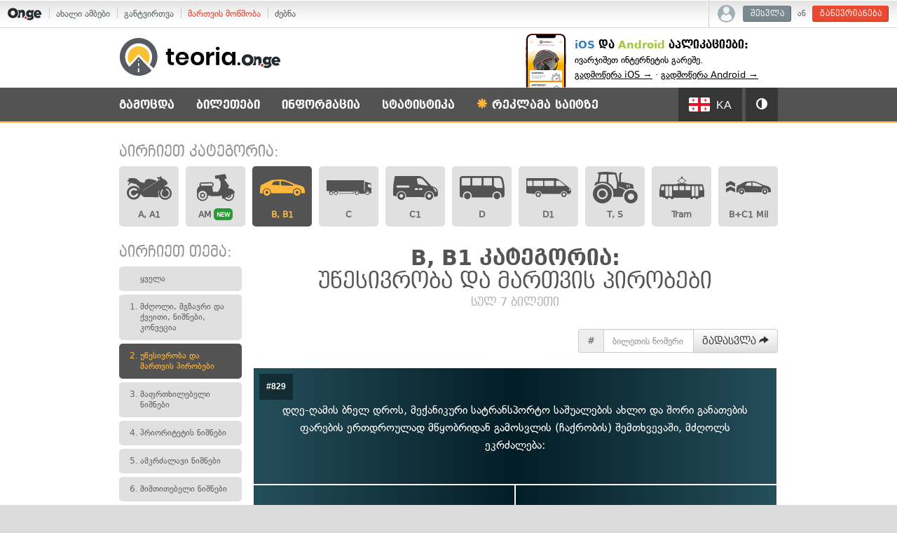

--- FILE ---
content_type: text/html; charset=UTF-8
request_url: http://teoria.on.ge/tickets/2/2
body_size: 15700
content:
<!DOCTYPE html>
<html>
<head>
    <script>
        function getLocaleGA() {
            var cookie_value = "; "+document.cookie;
            var cookie_parts = cookie_value.split("; exam-settings=");
            if (cookie_parts.length === 2) {
                var settings = cookie_parts.pop().split(';').shift();
                settings = JSON.parse(decodeURIComponent(settings));
                if(settings.locale) {
                    return settings.locale;
                }
            }
            return "ka";
        }
    </script>
    <!-- Google tag (gtag.js) -->
    <script async src="https://www.googletagmanager.com/gtag/js?id=G-DCVHMQSRGS"></script>
    <script>
    window.dataLayer = window.dataLayer || [];
    function gtag(){dataLayer.push(arguments);}
    gtag('js', new Date());

    gtag('config', 'G-DCVHMQSRGS', {
        "user_locale": getLocaleGA()
    });
    </script>

            <meta charset="utf-8">
    <meta name="apple-itunes-app" content="app-id=1532078416">
    <title>B, B1 კატეგორია: უწესივრობა და მართვის პირობები სულ 7 ბილეთი - თეორია.On.ge</title>
    <meta property="og:type" content="article" />
    <meta property="og:url" content="https://teoria.on.ge/tickets/2/2" />
    <meta property="og:title" content="B, B1 კატეგორია: უწესივრობა და მართვის პირობები სულ 7 ბილეთი - თეორია.On.ge" />
    <meta property="og:image" content="https://teoria.on.ge/image/og/og-general.jpg" />
    <meta property="og:description" content="მართვის მოწმობის ახალი ტესტები. დაიხმარეთ თეორიის გამოცდის ყველაზე სრულყოფილი სავარჯიშო საქართველოში!" />
    <meta property="fb:app_id" content="534503209985887" />
    <link rel="icon" href="http://teoria.on.ge/favicon2.ico?v2" type="image/x-icon" />
    <link rel="shortcut icon" href="http://teoria.on.ge/favicon2.ico?v2" type="image/x-icon" />
    <script>
        var TEORIA_FILES_PREFIX = 'new/';
        var SERVER_TIMESTAMP = 1769770124;
        var USER_ID = 0    </script>
    <script type="text/javascript" src="//static.on.ge/global/assets/js/ads.js"></script>
    <script src="//ajax.googleapis.com/ajax/libs/jquery/1.11.0/jquery.min.js"></script>
        <script src="https://cdn.admixer.net/scripts3/loader2.js" async data-inv="//inv-nets.admixer.net/" data-r="single" data-sender="admixer" data-bundle="desktop"></script>
    <script type="text/javascript" src="/js/bootstrap.min.js?v=1.55"></script>
    <script type="text/javascript" src="/js/jquery.tooltipster.min.js?v=1.55"></script>
    <script type="text/javascript" src="/js/jquery.magnific-popup.min.js?v=1.55"></script>
    <script type="text/javascript" src="/js/jquery.scrollup.min.js?v=1.55"></script>
    <script type="text/javascript" src="/js/chart.js?v=1.55"></script>
    <script type="text/javascript" src="/js/cookie.jquery.js?v=1.55"></script>
    <script type="text/javascript" src="/js/fontfaceonload.js?v=1.55"></script>
    <script type="text/javascript" src="/js/onge.pivot.js?v=1.55"></script>
    <script type="text/javascript" src="/js/global.js?v=1.55"></script>
    <script type="text/javascript" src="/js/helpers.js?v=1.55"></script>
    <script type="text/javascript" src="/js/exam.js?v=1.55"></script>
    <script type="text/javascript" src="/js/exam-end.js?v=1.55"></script>
    <script type="text/javascript" src="/js/user.js?v=1.55"></script>
    <script type="text/javascript" src="/js/dropdown-hover.js?v=1.55"></script>
    <script type="text/javascript" src="/js/map.js?v=1.55"></script>
    <link type="text/css" rel="stylesheet" href="/css/bootstrap.min.css?v=1.55">
    <link type="text/css" rel="stylesheet" href="/css/bootstrap-theme.min.css?v=1.55">
    <link type="text/css" rel="stylesheet" href="/css/tooltipster.css?v=1.55">
    <link type="text/css" rel="stylesheet" href="/css/jquery.magnific-popup.css?v=1.55">
    <link type="text/css" rel="stylesheet" href="/css/global.css?v=1.55">
    <link type="text/css" rel="stylesheet" href="/css/global.components.css?v=1.55"/>
    <link type="text/css" rel="stylesheet" href="/css/user.css?v=1.55"/>
    <link type="text/css" rel="stylesheet" href="/css/test_exam.css?v=1.55">
    <link type="text/css" rel="stylesheet" href="/css/static.css?v=1.55">
    <link type="text/css" rel="stylesheet" href="/css/static-extra.css?v=1.55">
    
    <link type="text/css" rel="stylesheet" href="https://account.on.ge/css/onbar-2.css?v=20170827">
    <script type="text/javascript" src="https://account.on.ge/js/onbar.js?v=20160511"></script>

    <script type="text/javascript" src="https://w.sharethis.com/button/buttons.js"></script>
    <script type="text/javascript">stLight.options({
            publisher: "92c38c2f-1d09-4960-8e7f-e1a3e9cca036",
            doNotHash: true,
            doNotCopy: true,
            hashAddressBar: false,
            shorten: false
        });</script>
</head>

<body class="user-anon">



<nav id="onbar">
    <div class="onbar-logo">
        <a class="onbar-logo-link" href="//on.ge"><img class="onbar-logo-image" src="https://static.on.ge/on/assets/static/images/logo2-onge-color.svg" alt="On.ge"/></a>
    </div>
    <div class="onbar-menu">
        <ul class="onbar-sites">
            <li class="obs-newsonge"><a href="https://on.ge" target="_blank">ახალი ამბები</a></li>
            <li class="obs-newsonmag"><a href="https://on.ge/magazine" target="_blank">განტვირთვა</a></li>
            <li class="obs-teoria"><a href="https://teoria.on.ge" class="active">მართვის მოწმობა</a></li>
            <li class="obs-search"><a href="https://search.on.ge" target="_blank">ძებნა</a></li>
        </ul>
    </div>
    <div class="onbar-user">

        <div class="onbar-user-guest">
            <img class="onbar-user-icon-user" src="//static.on.ge/global/assets/images/icon-user-light.svg" alt=""/>
            <a class="onbar-btn-secondary" href="//account.on.ge/signin">შესვლა</a>
            ან
            <a class="onbar-btn-primary" href="//account.on.ge/new">გაწევრიანება</a>
        </div>

        <div class="onbar-user-member">
            <div class="onbar-member-bar">
                <img class="onbar-user-icon-user" src="//static.on.ge/global/assets/images/icon-user-light.svg" alt=""/>
                <span class="onbar-data-username"></span>
                <span class="onbar-caret">&#9662;</span>
            </div>
            <div class="onbar-member-card">
                <img class="onbar-user-icon-user" src="//static.on.ge/global/assets/images/icon-user-light.svg" alt=""/>
                <div class="onbar-member-menu">
                    <div class="onbar-data-username"></div>
                    <div class="onbar-data-id">On.ge ანგარიში #<span class="onbar-data-id-num">0</span></div>
                    <a class="onbar-member-menu-item" href="//account.on.ge/profile">ანგარიშის პარამეტრები</a>
                    <a class="onbar-member-menu-item" href="//account.on.ge/signout">გასვლა &rarr;</a>
                </div>
            </div>
        </div>

    </div>
</nav>


<script>
    window.fbAsyncInit = function () {
        FB.init({
            appId: '534503209985887',
            xfbml: true,
            version: 'v2.2'
        });
    };

    (function (d, s, id) {
        var js, fjs = d.getElementsByTagName(s)[0];
        if (d.getElementById(id)) {
            return;
        }
        js = d.createElement(s);
        js.id = id;
        js.src = "//connect.facebook.net/en_US/sdk.js";
        fjs.parentNode.insertBefore(js, fjs);
    }(document, 'script', 'facebook-jssdk'));
</script>
<header>
    <div class="header-top">
        <div class="container">
            <div class="row">
                <h1 class="col-xs-5 site-logo">
                    <a href="/">
                        <img class="logo" src="/image/logo2-main.svg"
                             alt="მართვის მოწმობის (პრავის) ტესტები და გამოცდა">
                    </a>
                </h1>
                
                                
                <div class="top-announcement">
                    <!--
                    <span class="ann-title">ავტოსკოლების საყურადღებოდ:</span>
                    დაამატეთ თქვენი სკოლა ჩვენს საიტზე.<br><ahttps://goo.gl/forms/tKxaQr1omi" target="_blank">შეავსეთ ეს ფორმა &rarr;</a>
                    -->
                    <span class="ann-title"><span style="color:#397cc6; text-transform:none;">iOS</span> და <span style="text-transform:none;">Android</span> აპლიკაციები:</span>
                    ივარჯიშეთ ინტერნეტის გარეშე.<br><a href="https://apps.apple.com/us/app/teoria-on-ge/id1532078416" style="display:inline-block" target="_blank">გადმოწერა iOS &rarr;</a> &middot; <a href="https://play.google.com/store/apps/details?id=com.teoria" style="display:inline-block" target="_blank">გადმოწერა Android &rarr;</a>
                </div>

            </div>
        </div>
    </div>
    <div class="header-bottom">
        <div class="container">
            <div class="row">
                <nav class="col-xs-12 main-menu">
                    <ul class="ul-1 clearfix menu-left" data-active="/tickets/2/2">
    <li class="li-1 main-first">
        <a class="a-1" href="/exam">გამოცდა</a>
    </li>
    <li class="li-1">
        <a class="a-1" href="#">ბილეთები</a>
        <ul class="ul-2 menu-sub">
            <li class="li-2"><a class="a-2" href="/tickets/2" data-category-link-pattern="/tickets/{CAT}">ბილეთების სია</a></li>
            <li class="li-2"><a class="a-2" href="/tickets/downloads">ბილეთების ჩამოტვირთვა</a></li>
        </ul>
    </li>
    <li class="li-1">
        <a class="a-1" href="#">ინფორმაცია</a>
        <ul class="ul-2 menu-sub">
            <li class="li-2"><a class="a-2" href="/info/categories">მართვის მოწმობის კატეგორიები</a></li>
            <li class="li-2"><a class="a-2" href="/info/theory">თეორიული გამოცდის შესახებ</a></li>
            <li class="li-2"><a class="a-2" href="/info/signs">საგზაო ნიშნების ცნობარი</a></li>
            <li class="li-2"><a class="a-2" href="/info/officer">მარეგულირებლის სიგნალების ახსნა</a></li>
            <li class="li-2"><a class="a-2" href="/info/faq">კითხვები და პასუხები</a></li>
            <li class="li-2"><a class="a-2" href="/info/schools">ავტოსკოლების კატალოგი</a></li>
        </ul>
    </li>
    <li class="li-1">
        <a class="a-1" href="#">სტატისტიკა</a>
        <ul class="ul-2 menu-sub">
            <li class="li-2"><a class="a-2" href="/stats">მომხმარებლების სტატისტიკა</a></li>
            <li class="li-2"><a class="a-2" href="/rating">შეჯიბრი</a></li>
        </ul>
    </li>
        <li class="li-1  user-menu-item">
        <a class="a-1 ads-pdf-link" target="_blank" href="https://on.ge/ads"><span class="glyphicon glyphicon-asterisk"></span> რეკლამა საიტზე</a>
    </li>
</ul>

<ul class="ul-1 clearfix menu-right menu-settings">
    <li class="li-1 settings-lang">
        <a class="a-1 current-lang" href="#"><span class="flag blank"></span> <span class="lang-name"></span></a>
        <ul class="ul-2 menu-sub">
            <li class="menu-blank menu-label">
                ტესტების ენა / Tests language / Язык тестов
            </li>
            <li class="li-2"><a class="a-2" href="#" data-value="ka"><span class="flag ka"></span>ქართული (Georgian)</a></li>
            <li class="li-2"><a class="a-2" href="#" data-value="ab"><span class="flag ab"></span>Аҧсшәа (Abkhazian)</a></li>
            <li class="li-2"><a class="a-2" href="#" data-value="az"><span class="flag az"></span>Azərbaycan (Azerbaijani)</a></li>
            <li class="li-2"><a class="a-2" href="#" data-value="en"><span class="flag en"></span>English</a></li>
            <li class="li-2"><a class="a-2" href="#" data-value="hy"><span class="flag hy"></span>Հայերեն (Armenian)</a></li>
            <li class="li-2"><a class="a-2" href="#" data-value="os"><span class="flag os"></span>Ирон (Ossetian)</a></li>
            <li class="li-2"><a class="a-2" href="#" data-value="ru"><span class="flag ru"></span>Русский (Russian)</a></li>
            <li class="li-2"><a class="a-2" href="#" data-value="tr"><span class="flag tr"></span>Türkçe (Turkish)</a></li>
        </ul>
    </li>
    <li class="li-1 settings-skin">
        <a class="a-1 current-skin" href="#"><span class="glyphicon glyphicon-adjust"></span></a>
        <ul class="ul-2 menu-sub">
            <li class="menu-blank menu-label">
                ბილეთების ფერი
            </li>
            <li class="menu-blank">
                <div class="btn-group" data-toggle="buttons">
                    <label class="btn btn-default skin-btn-dark active">
                        <input type="radio" name="skin-radio" value="dark" checked> მუქი
                    </label>
                    <label class="btn btn-default skin-btn-light">
                        <input type="radio" name="skin-radio" value="light"> ღია
                    </label>
                </div>
            </li>
        </ul>
    </li>
</ul>                </nav>
            </div>
        </div>
    </div>
</header>

    <div class="admixer-ad" id='admixer_c8582a5f60244fc392969e57a4048b62_zone_97151_sect_28562_site_23193' data-sender='admixer'></div>

<section class="content-wrapper">
        <div class="container">
        <div class="pivot pivot-desktop" data-slot="#T-01" style="margin: 20px -15px 30px;">
            <div class="admixer-ad" id='admixer_6673345c5c22439397909172ab427151_zone_78179_sect_28562_site_23193' data-sender='admixer'></div>
        </div>
        <div class="pivot pivot-desktop pivot-banner-t05 pivot-banner-t05-left" data-slot="#T-05">
            <div class="admixer-ad" id='admixer_33c5cd8461ee4d0bae539e8680cb6870_zone_78189_sect_28562_site_23193' data-sender='admixer'></div>
        </div>
        <div class="pivot pivot-desktop pivot-banner-t05 pivot-banner-t05-right" data-slot="#T-05">
            <div class="admixer-ad" id='admixer_039d6e4fc1454097b37c442179d9f5b6_zone_78190_sect_28562_site_23193' data-sender='admixer'></div>
        </div>
                        
<div class="page-tickets-list">

    <h2 class="tickets-cats-title">აირჩიეთ კატეგორია:</h2>
    
    <ul class="tickets-cats-list clearfix">
		  		    		<li class="cat-item cat-1 " title="მოტოციკლი, მსუბუქი მოტოციკლი">
  			<a href="/tickets/1">
  				<span class="svg-wrapper">
  					<svg version="1.1" id="Layer_1" xmlns="http://www.w3.org/2000/svg" xmlns:xlink="http://www.w3.org/1999/xlink" x="0px" y="0px"
	 viewBox="0 0 99 53" enable-background="new 0 0 99 53" xml:space="preserve">
<g id="Layer_x0020_1">
	<path fill="#0A0B0C" d="M25.6,38.8l-4.8,0.5c-0.9,2.3-3.1,3.9-5.7,3.9c-3.3,0-6-2.7-6-6c0-3.3,2.7-6,6-6c1.4,0,2.6,0.4,3.6,1.2
		l5.4-0.7c-1.9-3-5.2-5-9-5c-5.8,0-10.6,4.7-10.6,10.6c0,5.8,4.7,10.6,10.6,10.6C20.4,47.8,24.8,43.9,25.6,38.8L25.6,38.8z
		 M69.5,18.2h1.8l-6.9,6.7l-1.7,0C62.7,24.9,69.5,18.2,69.5,18.2z M3.6,6l2.5-1.4l11.2,0.2c12,3.7,6.2,9.7,22,10.1
		c0.6-9.3,8.8-10.5,24.4-5.2c1.7,0.6,2.4,1.4,2.2,2.5L35.5,31.9l0.5,0.4l33-21.4l-0.2-2.7l1.4-1l1.9,2.5l1.3-1.7l-5.7-2.8l-1.2-2
		L67.7,2c1.8,0.5,3.5,1,5.1,1.4c0.3,0.1,0.3-3.3,0.6-3.3c2.4,0.2,4.2,3.9,3.8,4.8c6.9,2.8,10.9,5.9,12.2,9.4c1.2,2.6,0.3,4-1.2,5
		l-1.6,0.1c-1.4,1.2-3.6,2.5-4.9,3.9c0.1-0.9,11.8,0.6,10.6,2.2c0,0-0.3,0.1-0.8,0.1C96,28.2,99,33,99,38.4
		c0,7.9-6.4,14.3-14.3,14.3c-7.9,0-14.3-6.4-14.3-14.3c0-2.7,0.8-5.3,2.1-7.5c-2.3,2.2-3.8,4.1-3.3,5.4c0.2,4.1,1.8,11.1,0.5,10.7
		l-32.3-0.1c-2.3-2.4-5.6-4.2-7.3-7c-1.3,7.1-7.4,12.4-14.9,12.4C6.8,52.3,0,45.6,0,37.2c0-8.3,6.8-15.1,15.1-15.1
		c6.1,0,11.4,3.6,13.7,8.8l-1.2-4.7l-1.7-3.1L19.1,17l-1,0.9L9.3,15c-2.1,1.6-4,3.4-5.4,5.5l-1.4,0c0.6-2.4,1.6-4.6,3.8-6.5
		l-4.6-2.1l-0.5-3l2.3,0l0.7-0.9L3.6,6L3.6,6z M86.4,28l0.1,2.7c3.5,0.8,6.1,4,6.1,7.7c0,4.4-3.6,7.9-7.9,7.9
		c-4.4,0-7.9-3.6-7.9-7.9c0-2.8,1.5-5.3,3.7-6.7c-0.4-0.8-0.8-1.6-1.2-2.4c-3.1,1.8-5.2,5.2-5.2,9.1c0,5.8,4.7,10.6,10.6,10.6
		c5.8,0,10.6-4.7,10.6-10.6C95.2,33.2,91.4,28.8,86.4,28L86.4,28z"/>
</g>
</svg>
  				</span>
  				<span class="cat-label">A, A1</span>
  			</a>
  		</li>
				    		<li class="cat-item cat-10 " title="მოპედი და მსუბუქი კვადროციკლი">
  			<a href="/tickets/10">
  				<span class="svg-wrapper">
  					<svg version="1.1" id="Layer_1" xmlns="http://www.w3.org/2000/svg" xmlns:xlink="http://www.w3.org/1999/xlink" x="0px" y="0px"
	 viewBox="0 0 76.5 53" style="enable-background:new 0 0 76.5 53;" xml:space="preserve">
<path d="M20.1,39.4c0,1.2-0.5,2.3-1.3,3.2c-0.8,0.8-2,1.3-3.2,1.3s-2.3-0.5-3.2-1.3s-1.3-2-1.3-3.2c0-1.2,0.5-2.3,1.3-3.2
	c0.8-0.8,2-1.3,3.2-1.3c1.2,0,2.3,0.5,3.2,1.3C19.6,37.1,20.1,38.2,20.1,39.4L20.1,39.4z M18.1,39.4c0-0.7-0.3-1.3-0.7-1.7
	c-0.5-0.5-1.1-0.7-1.7-0.7c-0.7,0-1.3,0.3-1.7,0.7c-0.5,0.5-0.7,1.1-0.7,1.7c0,0.7,0.3,1.3,0.7,1.7s1.1,0.7,1.7,0.7
	c0.7,0,1.3-0.3,1.7-0.7C17.8,40.7,18.1,40,18.1,39.4L18.1,39.4z M70,35.5L69,36c0.4,1.1,0.6,2.2,0.6,3.4c0,2.7-1.2,5.4-3.3,7.2
	c-2.1,1.8-4.8,2.6-7.5,2.3c-2.7-0.4-5.1-1.9-6.7-4.2l-1.1,0.6h0c-0.2,0.1-0.5,0.1-0.8,0.1c-0.3-0.1-0.5-0.3-0.6-0.5
	c-0.9-1.7-1.3-3.5-1.3-5.4l-4.8,1.4c-0.1,0-0.2,0-0.3,0H28.9c-0.6,0-1-0.5-1-1v-0.1h-2.8c-0.1,2.7-1.3,5.2-3.4,6.9
	c-2,1.7-4.7,2.5-7.4,2.2s-5-1.8-6.6-4s-2.1-4.9-1.5-7.6l-0.2-5.7v0c0-1.6,0.5-3.3,1.4-4.6c0.9-1.4,2.2-2.4,3.7-3.1
	c-0.6-0.8-0.9-1.7-0.8-2.7c0.1-1,0.5-1.9,1.2-2.5c0.7-0.7,1.6-1,2.6-1h10.6c0.6,0,1,0.5,1,1c0,0.6-0.5,1-1,1H14.2
	c-0.6,0-1.2,0.3-1.5,0.8c-0.3,0.5-0.4,1.2-0.1,1.7c0.2,0.6,0.7,1,1.3,1.1l0.1,0c0.1,0,0.2,0,0.3,0h16.4c0.1,0,0.2-0.1,0.3-0.1
	c0.1,0,0.2,0,0.3,0c0.6-0.2,1-0.6,1.2-1.2c0.2-0.6,0.1-1.2-0.2-1.7c-0.3-0.5-0.9-0.8-1.5-0.8h-7.1c-0.6,0-1-0.5-1-1c0-0.6,0.5-1,1-1
	h7.1c1.2,0,2.3,0.6,3,1.5c0.7,0.9,1,2.2,0.7,3.3c-0.3,1.2-1.1,2.1-2.2,2.5l1.1,8.8h8.2c3.4-3.4,5.2-8.1,4.8-12.9l-0.5-6L45.6,15
	c-0.1,0-0.2,0.1-0.3,0.1c-0.4,0-0.8-0.3-0.9-0.7l-1.2-3.2l-4.7,0.5v0c-0.5,0.1-1-0.3-1.1-0.8l-0.8-3.3c-0.1-0.3,0-0.6,0.1-0.8
	c0.2-0.2,0.4-0.4,0.7-0.4l16-2.7c0.5-0.1,1,0.2,1.1,0.7l2.1,5.9c0.1,0.3,0.1,0.5,0,0.8c-0.1,0.2-0.3,0.4-0.6,0.5l-3.4,1.1l7.6,9.8
	c0.2,0.2,0.2,0.5,0.2,0.7l-0.2,2.2c-0.1,0.5-0.5,0.9-1,0.9L59,27.8c2.3-0.2,4.7,0.3,6.7,1.4c2,1.1,3.7,2.8,4.8,4.9
	C70.7,34.6,70.5,35.2,70,35.5L70,35.5z M62.6,39.3l-4,2.1c0.5,0.4,1.1,0.6,1.7,0.5c0.6,0,1.2-0.3,1.6-0.8c0.4-0.5,0.7-1.1,0.7-1.7
	C62.6,39.4,62.6,39.3,62.6,39.3L62.6,39.3z M23.1,39.4c0-2-0.8-3.9-2.2-5.3c-1.4-1.4-3.3-2.2-5.3-2.2s-3.9,0.8-5.3,2.2
	c-1.4,1.4-2.2,3.3-2.2,5.3c0,2,0.8,3.9,2.2,5.3c1.4,1.4,3.3,2.2,5.3,2.2c2,0,3.9-0.8,5.3-2.2C22.3,43.3,23.1,41.4,23.1,39.4
	L23.1,39.4z M67.6,39.4L67.6,39.4c0-0.8-0.1-1.7-0.4-2.5l-2.8,1.4v0c0.3,1.3,0,2.7-0.8,3.8c-0.8,1.1-2.1,1.7-3.5,1.8
	c-1.4,0-2.7-0.5-3.5-1.6L54,43.7v0c1.2,1.7,3.1,2.9,5.3,3.1c2.1,0.2,4.3-0.4,5.8-1.8C66.7,43.5,67.6,41.5,67.6,39.4L67.6,39.4z"/>
</svg>
  				</span>
  				<span class="cat-label">AM<span class="cat-new">NEW</span></span>
  			</a>
  		</li>
				    		<li class="cat-item cat-2 active" title="მსუბუქი ავტომობილი, კვადროციკლი">
  			<a href="/tickets/2">
  				<span class="svg-wrapper">
  					<svg version="1.1" id="Layer_1" xmlns="http://www.w3.org/2000/svg" xmlns:xlink="http://www.w3.org/1999/xlink" x="0px" y="0px"
	 viewBox="0.3 33.9 99.4 36.7" enable-background="new 0.3 33.9 99.4 36.7" xml:space="preserve">
<g id="Layer_1_1_" display="none">
	<g id="St9YL3_1_" display="inline" opacity="0.39">
	</g>
</g>
<g id="Layer_2">
	<path d="M15.5,55.4c-4.2,0-7.6,3.4-7.6,7.6s3.4,7.6,7.6,7.6c4.2,0,7.6-3.4,7.6-7.6S19.7,55.4,15.5,55.4z M15.5,66.2
		c-1.8,0-3.2-1.4-3.2-3.2s1.4-3.2,3.2-3.2c1.8,0,3.2,1.4,3.2,3.2C18.7,64.7,17.3,66.2,15.5,66.2z"/>
	<path d="M82.5,55.4c-4.2,0-7.6,3.4-7.6,7.6c0,4.2,3.4,7.6,7.6,7.6c4.2,0,7.6-3.4,7.6-7.6C90.2,58.8,86.7,55.4,82.5,55.4z
		 M82.5,66.2c-1.8,0-3.2-1.4-3.2-3.2s1.4-3.2,3.2-3.2s3.2,1.4,3.2,3.2S84.3,66.2,82.5,66.2z"/>
	<path d="M78.2,44.5c0,0-18.8-8.8-24.8-10c-6-1.3-26.6-0.1-28.6,1.2l-11.5,5.6L2.1,46.8L0.3,57.5c0,0-0.1,6.3,0.4,7.8h5.5L6.3,63
		c0-5.1,4.1-9.2,9.2-9.2c5.1,0,9.2,4.1,9.2,9.2l0.2,2.2h48.4l0-2.8c0-5.1,3.9-8.9,9-8.9s9.5,3.8,9.5,8.9L92,65c0,0,5.8,0.3,7.7-0.4
		c0,0,0.7-9.8-2.9-13.4C93.6,48.3,87.2,46.4,78.2,44.5z M26,45.9c0,0,2.4-5,4.9-6.9c1.9-1.6,12.4-1.6,12.4-1.6l0.4,9.7L26,45.9z
		 M71.6,48.2l-24.7-1l-0.6-9.8c9.2-0.3,19.6,4.5,25.6,8.1C77.9,48.9,71.6,48.2,71.6,48.2z"/>
</g>
</svg>
  				</span>
  				<span class="cat-label">B, B1</span>
  			</a>
  		</li>
				    		<li class="cat-item cat-3 " title="სატვირთო ავტომობილი">
  			<a href="/tickets/3">
  				<span class="svg-wrapper">
  					<svg version="1.1" id="Layer_1" xmlns="http://www.w3.org/2000/svg" xmlns:xlink="http://www.w3.org/1999/xlink" x="0px" y="0px"
	 viewBox="0.2 32.9 99.5 32.2" enable-background="new 0.2 32.9 99.5 32.2" xml:space="preserve">
<g>
	<path d="M23.5,61.1c0-1.5-1.2-2.7-2.7-2.7s-2.7,1.2-2.7,2.7c0,1.5,1.2,2.7,2.7,2.7S23.5,62.5,23.5,61.1L23.5,61.1z M13.1,61.1
		c0-1.5-1.2-2.7-2.7-2.7c-1.5,0-2.7,1.2-2.7,2.7c0,1.5,1.2,2.7,2.7,2.7C11.9,63.8,13.1,62.5,13.1,61.1L13.1,61.1z M91.9,45.4
		c0,2.7,2.1,2.8,5.9,4l1.4,0.4v-6.4c0-0.8-0.6-1.4-1.4-1.4h-5.9V45.4L91.9,45.4z M72.6,61.1c0-2.7-2.2-4.9-4.9-4.9
		c-0.9,0-1.7,0.2-2.4,0.6c-1.5,0.8-2.5,2.4-2.5,4.3c0,0.5,0.1,0.9,0.2,1.3h-1.1v-5.6l-1.9,0v5.6H26.6v-1.2h32.2V58H26.6v-1.2h-3.4
		c1.5,0.8,2.5,2.4,2.5,4.3v0.1h-0.8c0,2.2-1.8,4-4.1,4c-2.2,0-4-1.8-4.1-4h-0.9v-0.1c0-1.8,1-3.5,2.5-4.3h-5.6
		c1.5,0.8,2.5,2.4,2.5,4.3l0,0.1h-0.8c0,2.2-1.8,4-4.1,4c-2.2,0-4-1.8-4.1-4H5.5v-0.1c0-1.8,1-3.5,2.5-4.3H0.2V32.9h83.2v23.9l1.4,0
		v-1.9V35.8C85.3,35.9,93,38,93,38c4.3,1.4,6.7,1.5,6.7,4.6v11.7c0,0.4-0.3,1-0.9,1.4c0.6,0.5,0.9,1,0.9,1.4v2.3V60
		c0,0.8-1.1,2.2-3.8,2.4c0.1-0.4,0.2-0.9,0.2-1.3c0-2.7-2.2-4.9-4.9-4.9c-2.7,0-4.9,2.2-4.9,4.9c0,0.5,0.1,0.9,0.2,1.3h-0.8h-0.3
		h-0.5H72.4C72.5,62,72.6,61.5,72.6,61.1L72.6,61.1z M93.9,61.1c0-1.5-1.2-2.7-2.7-2.7c-1.5,0-2.7,1.2-2.7,2.7
		c0,1.5,1.2,2.7,2.7,2.7C92.7,63.8,93.9,62.5,93.9,61.1L93.9,61.1z M95.3,61.1c0,2.2-1.8,4.1-4.1,4.1c-2.2,0-4.1-1.8-4.1-4.1
		c0-2.2,1.8-4.1,4.1-4.1C93.5,57,95.3,58.8,95.3,61.1L95.3,61.1z M70.4,61.1c0-1.5-1.2-2.7-2.7-2.7c-1.5,0-2.7,1.2-2.7,2.7
		c0,1.5,1.2,2.7,2.7,2.7S70.4,62.5,70.4,61.1L70.4,61.1z M71.7,61.1c0,2.2-1.8,4.1-4.1,4.1s-4.1-1.8-4.1-4.1c0-2.2,1.8-4.1,4.1-4.1
		C69.9,57,71.7,58.8,71.7,61.1L71.7,61.1z"/>
</g>
</svg>
  				</span>
  				<span class="cat-label">C</span>
  			</a>
  		</li>
				    		<li class="cat-item cat-4 " title="მცირე სატვირთო ავტომობილი">
  			<a href="/tickets/4">
  				<span class="svg-wrapper">
  					<svg version="1.1" id="Layer_1" xmlns="http://www.w3.org/2000/svg" xmlns:xlink="http://www.w3.org/1999/xlink" x="0px" y="0px"
	 viewBox="0 23.6 100 52.8" enable-background="new 0 23.6 100 52.8" xml:space="preserve">
<g>
	<path d="M71.6,67.6c0,4.9,3.9,8.8,8.8,8.8c4.9,0,8.8-3.9,8.8-8.8c0-4.9-3.9-8.8-8.8-8.8C75.5,58.8,71.6,62.7,71.6,67.6z M76.3,67.6
		c0-2.2,1.8-4.1,4.1-4.1c2.2,0,4.1,1.8,4.1,4.1c0,2.2-1.8,4.1-4.1,4.1C78.1,71.7,76.3,69.8,76.3,67.6z M9.4,67.6
		c0,4.9,3.9,8.8,8.8,8.8s8.8-3.9,8.8-8.8c0-4.9-3.9-8.8-8.8-8.8C13.4,58.8,9.4,62.7,9.4,67.6z M14.2,67.6c0-2.2,1.8-4.1,4.1-4.1
		c2.2,0,4.1,1.8,4.1,4.1c0,2.2-1.8,4.1-4.1,4.1C16,71.7,14.2,69.8,14.2,67.6z M0.1,65.9c0,0.1,0,0.1,0,0.2c0.2,0.7,0.4,0.9,1.6,1.2
		c0.8,0.2,3.7,0.9,6,1.4c0-0.3-0.1-0.7-0.1-1c0-5.9,4.8-10.6,10.6-10.6c5.9,0,10.6,4.8,10.6,10.6c0,0.9-0.1,1.8-0.3,2.6
		c8.8,0,33.6,0.1,41.6,0.1c-0.2-0.9-0.3-1.8-0.3-2.7c0-5.9,4.8-10.6,10.6-10.6S91,61.7,91,67.6c0,0.6-0.1,1.2-0.2,1.8
		c0.3,0.1,0.7,0.1,1.2,0.1c1.7,0,4.3-0.3,5.2-0.7c1.7-0.6,3.3-2,2.6-7.5c-0.1-0.7-0.2-1.3-0.2-2c-0.5-4.6-0.8-7.9-6.6-10.4
		c-6.3-2.7-7.2-3.1-7.2-3.1c0,0-0.2-0.1-0.2-0.1l-0.3-0.1c0,0-14.8-15.8-17.3-17.8c-2.4-2-6.3-4.3-11.1-4.3c0,0-51.5,0-51.6,0
		c-0.4,0-1.3,0.2-1.8,2c-0.6,2.1-3.1,18.5-3.2,21.8C0.1,49.9-0.1,65.2,0.1,65.9z M89,50.5c0.1-0.2,0.3-0.4,0.6-0.4c0,0,0.1,0,0.1,0
		c5.4,1,6.4,3.6,7.2,7.5c0,0.2,0,0.4-0.1,0.5c-0.1,0.1-0.3,0.2-0.5,0.2H94c-0.3,0-0.6-0.2-0.6-0.5l0-0.1c-0.4-2.8-0.7-4.6-4.1-6.4
		C89,51.1,88.9,50.8,89,50.5z M57.5,52.5c0-1.2,1-2.2,2.3-2.2H63c1.2,0,2.2,1,2.2,2.2s-1,2.2-2.2,2.2h-3.2
		C58.5,54.7,57.5,53.7,57.5,52.5z M56.2,41.9c-0.5,0-1.2-0.6-2.2-5.3c-1.1-5.3-0.8-7.1-0.7-7.4c0-0.1,0-0.1,0.1-0.2
		c0.1-0.2,0.3-0.3,1.5-0.4c0.9,0,2.1,0,3.7,0c4.5,0.2,4.9,0.6,5,0.7c0.4,0.3,1.9,1.2,6.1,5.7c5.8,6.3,7.6,9.2,7.6,9.3
		c0.1,0.1,0.1,0.3,0.1,0.4c-0.1,0.1-0.2,0.2-0.3,0.2c0,0,0,0,0,0c-0.1,0-5.4-0.4-13.2-1.7c-3-0.5-5.2-0.9-6.5-1.2
		C56.7,42.1,56.4,42,56.2,41.9z M48.2,52.5c0-1.2,1-2.2,2.2-2.2h3.2c1.2,0,2.2,1,2.2,2.2s-1,2.2-2.2,2.2h-3.2
		C49.2,54.7,48.2,53.7,48.2,52.5z M7.1,46.9c0-1.2,1-2.2,2.2-2.2h25c1.2,0,2.2,1,2.2,2.2c0,1.2-1,2.2-2.2,2.2h-25
		C8.2,49.1,7.1,48.1,7.1,46.9z"/>
</g>
</svg>
  				</span>
  				<span class="cat-label">C1</span>
  			</a>
  		</li>
				    		<li class="cat-item cat-5 " title="ავტობუსი">
  			<a href="/tickets/5">
  				<span class="svg-wrapper">
  					<svg version="1.1" id="Layer_1" xmlns="http://www.w3.org/2000/svg" xmlns:xlink="http://www.w3.org/1999/xlink" x="0px" y="0px"
	 viewBox="0 24.1 100 51" enable-background="new 0 24.1 100 51" xml:space="preserve">
<circle cx="83" cy="68" r="7.2"/>
<circle cx="16.9" cy="68" r="7.2"/>
<path d="M0,30.1l0,37.1c0,2.2,1.8,4,4,4h3.5C7.2,70.2,7,69.1,7,68c0-5.5,4.5-9.9,9.9-9.9c5.5,0,9.9,4.4,9.9,9.9
	c0,1.1-0.2,2.2-0.5,3.2h47.3c-0.3-1-0.5-2.1-0.5-3.2c0-5.5,4.4-9.9,9.9-9.9c5.5,0,9.9,4.4,9.9,9.9c0,1.1-0.2,2.2-0.5,3.2h3.3
	c2.1,0,3.9-1.6,4-3.7c0.9-13.3,0.1-25.7-3.2-36.7c-1.2-3.9-4.8-6.6-8.9-6.6H6C2.7,24.1,0,26.8,0,30.1z M76,28.3h11.6
	c2.2,0,4.2,1.5,4.9,3.6c1.6,5.6,2.7,11.6,3.1,18.3H81.9L76,45.8V28.3z M53,28.3h19V45H53V28.3z M28,28.3h21V45H28V28.3z M4.2,29.9
	c0-0.9,0.7-1.6,1.6-1.6H24V45H4.2V29.9z"/>
</svg>
  				</span>
  				<span class="cat-label">D</span>
  			</a>
  		</li>
				    		<li class="cat-item cat-6 " title="მიკროავტობუსი">
  			<a href="/tickets/6">
  				<span class="svg-wrapper">
  					<svg version="1.1" id="Your_Icon" xmlns="http://www.w3.org/2000/svg" xmlns:xlink="http://www.w3.org/1999/xlink" x="0px" y="0px"
	 viewBox="2 28.4 96.4 41.6" enable-background="new 2 28.4 96.4 41.6" xml:space="preserve">
<path d="M77.1,64.2c0,3.2,2.6,5.8,5.8,5.8c3.2,0,5.8-2.6,5.8-5.8c0-3.2-2.6-5.8-5.8-5.8C79.7,58.3,77.1,61,77.1,64.2z M79.9,64.2
	c0-1.7,1.3-3,3-3c1.7,0,3,1.3,3,3s-1.3,3-3,3C81.2,67.2,79.9,65.8,79.9,64.2z M22,64.2c0,3.2,2.6,5.8,5.8,5.8s5.8-2.6,5.8-5.8
	c0-3.2-2.6-5.8-5.8-5.8C24.6,58.3,22,61,22,64.2z M24.8,64.2c0-1.7,1.3-3,3-3s3,1.3,3,3s-1.3,3-3,3C26.2,67.2,24.8,65.8,24.8,64.2z
	 M2,29.9v30.2c0,0.8,0.7,1.5,1.5,1.5l15.9,1.6h1.2c0.5-3.6,3.5-6.4,7.3-6.4c3.7,0,6.8,2.8,7.3,6.4h24.7H63h12.6
	c0.5-3.6,3.5-6.4,7.3-6.4c3.8,0,6.9,2.9,7.3,6.5l3,0c4,0,5.3-3.3,5.3-7.3c0-2.4-1.1-4.5-2.9-5.8L74.6,33.7c0,0-6.6-5.3-11.6-5.3H3.5
	C2.7,28.4,2,29.1,2,29.9z M94,51.5c0.2-0.6,0.5-0.6,1.6,0.2c1.2,0.9,1.6,3,1.7,3.5c0.1,0.5-0.4,0.9-1,0.9c-0.6,0-1.4,0-1.8-0.7
	C94.3,54.8,93.9,52.1,94,51.5z M66.2,44.4v-8.9c0-0.8,0.7-1.5,1.5-1.5h2.5c0,0,2.2-0.2,4.8,2c2.4,2,7.1,5.7,9.7,7.8
	c1.3,1,0.5,2.1-0.3,2.1H67.7C66.9,45.9,66.2,45.3,66.2,44.4L66.2,44.4z M40.6,44.4v-8.9c0-0.8,0.7-1.5,1.5-1.5h17.9
	c0.8,0,1.5,0.7,1.5,1.5v8.9c0,0.8-0.7,1.5-1.5,1.5H42C41.2,45.9,40.6,45.3,40.6,44.4L40.6,44.4z M17.4,35.5c0-0.8,0.7-1.5,1.5-1.5
	h17.9c0.8,0,1.5,0.7,1.5,1.5v8.9c0,0.8-0.7,1.5-1.5,1.5H18.9c-0.8,0-1.5-0.7-1.5-1.5C17.4,44.4,17.4,35.5,17.4,35.5z M4.3,35.5
	c0-0.8,0.7-1.5,1.5-1.5h7.9c0.8,0,1.5,0.7,1.5,1.5v8.9c0,0.8-0.7,1.5-1.5,1.5H5.7c-0.8,0-1.5-0.7-1.5-1.5V35.5z"/>
</svg>
  				</span>
  				<span class="cat-label">D1</span>
  			</a>
  		</li>
				    		<li class="cat-item cat-7 " title="სასოფლო-სამეურნეო და საგზაო-სამშენებლო მანქანები">
  			<a href="/tickets/7">
  				<span class="svg-wrapper">
  					<svg version="1.1" id="Calque_1" xmlns="http://www.w3.org/2000/svg" xmlns:xlink="http://www.w3.org/1999/xlink" x="0px" y="0px"
	 viewBox="0.8 15.6 100 71" enable-background="new 0.8 15.6 100 71" xml:space="preserve">
<g>
	<path d="M22,57.1c-4.5,0-8.2,3.7-8.2,8.2s3.7,8.2,8.2,8.2c4.5,0,8.2-3.7,8.2-8.2C30.2,60.8,26.6,57.1,22,57.1z"/>
	<path d="M22,44C10.3,44,0.8,53.6,0.8,65.3C0.8,77,10.3,86.6,22,86.6c11.7,0,21.3-9.5,21.3-21.3C43.3,53.6,33.8,44,22,44z M22,77.3
		c-6.6,0-12-5.4-12-12s5.4-12,12-12s12,5.4,12,12S28.6,77.3,22,77.3z"/>
	<path d="M85.6,56.3c-8.4,0-15.1,6.8-15.1,15.1c0,8.4,6.8,15.2,15.1,15.2c8.4,0,15.2-6.8,15.2-15.2C100.8,63.1,94,56.3,85.6,56.3z
		 M85.6,78.6c-3.9,0-7.1-3.2-7.1-7.1c0-3.9,3.2-7.1,7.1-7.1c3.9,0,7.1,3.2,7.1,7.1C92.7,75.4,89.5,78.6,85.6,78.6z"/>
	<path d="M73.3,57.7c-3.2-2.5-8.3-5.5-15.2-7v-1.9c7.8,1.6,13.4,5,16.7,7.7c3-2.2,6.7-3.5,10.7-3.5c2.2,0,4.3,0.4,6.2,1.1
		c-0.2-4.7-0.8-9.8-2.4-10.3c-7.8-2.9-17.9-4.6-26.1-5.4V23.3c0-2.1,1.1-2.6,1.2-2.7c1-0.3,1.6-1.3,1.3-2.3c-0.3-1-1.3-1.6-2.3-1.3
		c-1.5,0.4-4,2.2-4,6.3v14.8c-0.6,0-1.1-0.1-1.7-0.1l-4.4-19c-0.2-0.7-0.8-1.3-1.5-1.4c-0.9-0.2-22.5-3.9-38.8-0.6
		c-1,0.2-1.7,1.2-1.5,2.2c0.2,1,1.2,1.7,2.2,1.5c0.2,0,0.5-0.1,0.7-0.1l-3,17.4c0,0,0,0.1,0,0.1h-0.7c-3.6,0-4.3,2.3-4.3,2.3
		l-2.2,5.5l1.8,0.9C10.5,43,16,40.9,22,40.9c13.5,0,24.5,11,24.5,24.4c0,2.4-0.4,4.6-1,6.8h21.8c0-0.2,0-0.5,0-0.8
		C67.2,66,69.6,61.1,73.3,57.7z M80.6,44.5c0.5-0.2,1,0,1.2,0.5l1.5,3.9c0.2,0.5-0.1,1-0.5,1.2c-0.1,0-0.2,0.1-0.3,0.1
		c-0.4,0-0.7-0.2-0.9-0.6L80,45.7C79.8,45.2,80.1,44.6,80.6,44.5z M76.1,44.5c0.5-0.2,1,0,1.2,0.5l1.5,3.9c0.2,0.5-0.1,1-0.5,1.2
		c-0.1,0-0.2,0.1-0.3,0.1c-0.4,0-0.7-0.2-0.9-0.6l-1.5-3.9C75.4,45.2,75.6,44.6,76.1,44.5z M31.7,38.9c-1.5-0.5-2.9-0.8-4.2-0.9
		H15.4l2.8-16.3h13.5V38.9z M54.4,53.5l-6.9,0c-2.3-6.1-7.2-10.5-12-13V21.7h14.7l4.2,18L54.4,53.5L54.4,53.5L54.4,53.5z"/>
</g>
</svg>
  				</span>
  				<span class="cat-label">T, S</span>
  			</a>
  		</li>
				    		<li class="cat-item cat-8 " title="ტრამვაი">
  			<a href="/tickets/8">
  				<span class="svg-wrapper">
  					<svg version="1.1" id="Layer_1" xmlns="http://www.w3.org/2000/svg" xmlns:xlink="http://www.w3.org/1999/xlink" x="0px" y="0px"
	 viewBox="0 25 100 50" enable-background="new 0 25 100 50" xml:space="preserve">
<path d="M97.1,43.6c-0.3-1.1-1.3-1.9-2.4-1.9H70h-8.3l-1.2-1.2c-0.3-0.3-0.8-0.5-1.2-0.5h-1h-1.6h-5l8.3-5.8l-7.9-5.8v-2.5
	c0-0.5-0.4-0.8-0.8-0.8h-2.5c-0.5,0-0.8,0.4-0.8,0.8v2.5L40,34.2l8.3,5.8h-5h-1.6h-1c-0.4,0-0.9,0.2-1.2,0.5l-1.2,1.2H30H5.3
	c-1.1,0-2.1,0.8-2.4,1.9L0,55.1v15h8.3v1.7h5l0,0c0,1.8,1.5,3.2,3.3,3.2c1.8,0,3.3-1.4,3.3-3.2l0.1,0h5l0,0c0,1.8,1.5,3.2,3.3,3.2
	c1.8,0,3.3-1.4,3.3-3.2h36.7c0,1.8,1.5,3.2,3.3,3.2c0,0,0.1,0,0.1,0c1.8,0,3.2-1.5,3.2-3.2l0.1,0h5l0,0c0,1.8,1.5,3.2,3.3,3.2
	c0,0,0.1,0,0.1,0c1.8,0,3.2-1.5,3.2-3.2l0.1,0h5v-1.7h8.3v-15L97.1,43.6z M10.4,53.8L10.4,53.8c0,0.7-0.6,1.3-1.3,1.3H5.1H5
	c-0.9,0-1.6-0.8-1.6-1.7c0-0.1,0-0.3,0.1-0.4L5,46.8c0.2-0.5,0.7-0.9,1.2-0.9h3c0.7,0,1.3,0.6,1.3,1.3V53.8z M20,67.1
	c0,0.7-0.6,1.2-1.3,1.2h-4.2c-0.7,0-1.3-0.5-1.3-1.2v-20c0-0.7,0.6-1.3,1.3-1.3l4.2,0.1c0.7,0,1.3,0.5,1.3,1.2V67.1z M28.2,67.1
	c0,0.7-0.5,1.2-1.2,1.2h-4.2c-0.7,0-1.2-0.5-1.2-1.2v-20c0-0.7,0.5-1.3,1.2-1.3l4.2,0.1c0.7,0,1.2,0.5,1.2,1.2V67.1z M41.9,53.8
	c0,0.7-0.6,1.3-1.3,1.3l-8.3,0c0,0-0.1,0-0.1,0c-0.7,0-1.2-0.6-1.2-1.3v-6.7c0-0.7,0.5-1.3,1.2-1.3c0,0,0.1,0,0.1,0l8.3,0.1
	c0.7,0,1.3,0.5,1.3,1.2V53.8z M42.1,34.2l7.9-5.8l7.9,5.8L50,39.7L42.1,34.2z M55.4,53.8c0,0.7-0.6,1.3-1.3,1.3h-8.3
	c-0.7,0-1.3-0.6-1.3-1.3v-6.7c0-0.7,0.6-1.3,1.3-1.3l8.3,0.1c0.7,0,1.3,0.5,1.3,1.2V53.8z M69,53.8c0,0.7-0.6,1.3-1.3,1.3l-8.3,0
	c0,0-0.1,0-0.1,0c-0.7,0-1.2-0.6-1.2-1.3v-6.7c0-0.7,0.5-1.3,1.2-1.3c0,0,0.1,0,0.1,0l8.3,0.1c0.7,0,1.3,0.5,1.3,1.2V53.8z
	 M78.2,67.1c0,0.6-0.5,1.1-1.1,1.2H73c0,0-0.1,0-0.1,0c-0.7,0-1.2-0.5-1.2-1.2v-20c0-0.7,0.5-1.3,1.2-1.3c0,0,0.1,0,0.1,0l4.2,0.1
	c0.6,0,1.1,0.6,1.1,1.2V67.1z M86.7,67.1c0,0.7-0.6,1.2-1.3,1.2h-4.2c-0.7,0-1.3-0.5-1.3-1.2v-20c0-0.7,0.6-1.3,1.3-1.3l4.2,0.1
	c0.7,0,1.3,0.5,1.3,1.2V67.1z M94.9,55.1h-4.1c-0.7,0-1.3-0.6-1.3-1.3h0v-6.7c0-0.7,0.6-1.3,1.3-1.3h3c0.6,0,1.1,0.4,1.2,0.9
	l1.4,6.2c0,0.1,0.1,0.3,0.1,0.4C96.5,54.3,95.8,55.1,94.9,55.1z"/>
</svg>
  				</span>
  				<span class="cat-label">Tram</span>
  			</a>
  		</li>
				    		<li class="cat-item cat-9 " title="B და C1 კატეგორია სამხედრო მოსამსახურეთათვის">
  			<a href="/tickets/9">
  				<span class="svg-wrapper">
  					<svg version="1.1" id="Layer_1" xmlns="http://www.w3.org/2000/svg" xmlns:xlink="http://www.w3.org/1999/xlink" x="0px" y="0px"
	 viewBox="0 143.1 942.4 273.9" enable-background="new 0 143.1 942.4 273.9" xml:space="preserve">
<g id="Layer_2">
	<path d="M328.7,306.2c-30.6,0-55.4,24.8-55.4,55.4s24.8,55.4,55.4,55.4c30.6,0,55.4-24.8,55.4-55.4S359.3,306.2,328.7,306.2z
		 M328.7,384.9c-13.1,0-23.3-10.2-23.3-23.3s10.2-23.3,23.3-23.3c13.1,0,23.3,10.2,23.3,23.3C352,374,341.8,384.9,328.7,384.9z"/>
	<path d="M816.7,306.2c-30.6,0-55.4,24.8-55.4,55.4s24.8,55.4,55.4,55.4c30.6,0,55.4-24.8,55.4-55.4
		C872.8,331,847.3,306.2,816.7,306.2z M816.7,384.9c-13.1,0-23.3-10.2-23.3-23.3s10.2-23.3,23.3-23.3c13.1,0,23.3,10.2,23.3,23.3
		S829.8,384.9,816.7,384.9z"/>
	<path d="M785.4,226.8c0,0-136.9-64.1-180.6-72.8c-43-9.5-193-0.7-207.6,8l-83.8,41.5l-82.3,40.1L218,321.5c0,0-0.7,45.9,2.9,56.8
		H261l0.7-16c0-37.1,29.9-67,67-67s67,29.9,67,67l1.5,16h352.5v-20.4c0-37.1,28.4-64.8,65.6-64.8c37.1,0,69.2,27.7,69.2,64.8
		l1.5,18.9c0,0,42.2,2.2,56.1-2.9c0,0,5.1-71.4-21.1-97.6C897.6,254.5,851,240.7,785.4,226.8z M405.2,237c0,0,17.5-36.4,35.7-50.3
		c13.8-11.7,90.3-11.7,90.3-11.7l2.9,70.7L405.2,237z M737.3,253.8l-179.9-7.3l-4.4-71.4c67-2.9,142.8,32.8,186.5,58.3
		C783.2,258.9,737.3,253.8,737.3,253.8z"/>
</g>
<polygon points="0,376.9 95.4,331 190.1,376.9 190.1,301.9 95.4,256 0,301.9 "/>
<polygon points="0,264 95.4,218.1 190.1,264 190.1,189 95.4,143.1 0,189 "/>
</svg>
  				</span>
  				<span class="cat-label">B+C1 Mil</span>
  			</a>
  		</li>
			    </ul>
    

    <nav class="tickets-topics">
        <h2 class="tickets-cats-title">აირჩიეთ თემა:</h2>
        <ul class="tickets-topics-list">
                <li>
                    <a  href="/tickets/2">ყველა</a>
                </li>
                            <li>
                    <a  href="/tickets/2/1" title="მძღოლი, მგზავრი და ქვეითი, ნიშნები, კონვეცია"><span class="id">1.</span>მძღოლი, მგზავრი და ქვეითი, ნიშნები, კონვეცია</a>
                </li>
                            <li>
                    <a class="active" href="/tickets/2/2" title="უწესივრობა და მართვის პირობები"><span class="id">2.</span>უწესივრობა და მართვის პირობები</a>
                </li>
                            <li>
                    <a  href="/tickets/2/3" title="მაფრთხილებელი ნიშნები"><span class="id">3.</span>მაფრთხილებელი ნიშნები</a>
                </li>
                            <li>
                    <a  href="/tickets/2/4" title="პრიორიტეტის ნიშნები"><span class="id">4.</span>პრიორიტეტის ნიშნები</a>
                </li>
                            <li>
                    <a  href="/tickets/2/5" title="ამკრძალავი ნიშნები"><span class="id">5.</span>ამკრძალავი ნიშნები</a>
                </li>
                            <li>
                    <a  href="/tickets/2/6" title="მიმთითებელი ნიშნები"><span class="id">6.</span>მიმთითებელი ნიშნები</a>
                </li>
                            <li>
                    <a  href="/tickets/2/7" title="საინფორმაციო-მაჩვენებელი ნიშნები"><span class="id">7.</span>საინფორმაციო-მაჩვენებელი ნიშნები</a>
                </li>
                            <li>
                    <a  href="/tickets/2/8" title="სერვისის ნიშნები"><span class="id">8.</span>სერვისის ნიშნები</a>
                </li>
                            <li>
                    <a  href="/tickets/2/9" title="დამატებითი ინფორმაციის ნიშნები"><span class="id">9.</span>დამატებითი ინფორმაციის ნიშნები</a>
                </li>
                            <li>
                    <a  href="/tickets/2/10" title="შუქნიშნის სიგნალები"><span class="id">10.</span>შუქნიშნის სიგნალები</a>
                </li>
                            <li>
                    <a  href="/tickets/2/11" title="მარეგულირებლის სიგნალები"><span class="id">11.</span>მარეგულირებლის სიგნალები</a>
                </li>
                            <li>
                    <a  href="/tickets/2/12" title="სპეციალური სიგნალის გამოყენება"><span class="id">12.</span>სპეციალური სიგნალის გამოყენება</a>
                </li>
                            <li>
                    <a  href="/tickets/2/13" title="საავარიო შუქური სიგნალიზაცია"><span class="id">13.</span>საავარიო შუქური სიგნალიზაცია</a>
                </li>
                            <li>
                    <a  href="/tickets/2/14" title="სანათი ხელსაწყოები, ხმოვანი სიგნალი"><span class="id">14.</span>სანათი ხელსაწყოები, ხმოვანი სიგნალი</a>
                </li>
                            <li>
                    <a  href="/tickets/2/15" title="მოძრაობა, მანევრირება, სავალი ნაწილი"><span class="id">15.</span>მოძრაობა, მანევრირება, სავალი ნაწილი</a>
                </li>
                            <li>
                    <a  href="/tickets/2/16" title="გასწრება შემხვედრის გვერდის ავლით"><span class="id">16.</span>გასწრება შემხვედრის გვერდის ავლით</a>
                </li>
                            <li>
                    <a  href="/tickets/2/17" title="მოძრაობის სიჩქარე"><span class="id">17.</span>მოძრაობის სიჩქარე</a>
                </li>
                            <li>
                    <a  href="/tickets/2/18" title="სამუხრუჭე მანძილი, დისტანცია"><span class="id">18.</span>სამუხრუჭე მანძილი, დისტანცია</a>
                </li>
                            <li>
                    <a  href="/tickets/2/19" title="გაჩერება დგომა"><span class="id">19.</span>გაჩერება დგომა</a>
                </li>
                            <li>
                    <a  href="/tickets/2/20" title="გზაჯვარედინის გავლა"><span class="id">20.</span>გზაჯვარედინის გავლა</a>
                </li>
                            <li>
                    <a  href="/tickets/2/21" title="რკინიგზის გადასასვლელი"><span class="id">21.</span>რკინიგზის გადასასვლელი</a>
                </li>
                            <li>
                    <a  href="/tickets/2/22" title="მოძრაობა ავტომაგისტრალზე"><span class="id">22.</span>მოძრაობა ავტომაგისტრალზე</a>
                </li>
                            <li>
                    <a  href="/tickets/2/23" title="საცხოვრებელი ზონა, სამარშრუტოს პრიორიტეტი"><span class="id">23.</span>საცხოვრებელი ზონა, სამარშრუტოს პრიორიტეტი</a>
                </li>
                            <li>
                    <a  href="/tickets/2/24" title="ბუქსირება"><span class="id">24.</span>ბუქსირება</a>
                </li>
                            <li>
                    <a  href="/tickets/2/25" title="სასწავლო სვლა"><span class="id">25.</span>სასწავლო სვლა</a>
                </li>
                            <li>
                    <a  href="/tickets/2/26" title="გადაზიდვები, ხალხი, ტვირთი"><span class="id">26.</span>გადაზიდვები, ხალხი, ტვირთი</a>
                </li>
                            <li>
                    <a  href="/tickets/2/27" title="ველოსიპედი, მოპედი და პირუტყვის გადარეკვა"><span class="id">27.</span>ველოსიპედი, მოპედი და პირუტყვის გადარეკვა</a>
                </li>
                            <li>
                    <a  href="/tickets/2/28" title="საგზაო მონიშვნა"><span class="id">28.</span>საგზაო მონიშვნა</a>
                </li>
                            <li>
                    <a  href="/tickets/2/29" title="სამედიცინო დახმარება"><span class="id">29.</span>სამედიცინო დახმარება</a>
                </li>
                            <li>
                    <a  href="/tickets/2/30" title="მოძრაობის უსაფრთხოება"><span class="id">30.</span>მოძრაობის უსაფრთხოება</a>
                </li>
                            <li>
                    <a  href="/tickets/2/31" title="ადმინისტრაციული კანონი"><span class="id">31.</span>ადმინისტრაციული კანონი</a>
                </li>
                            <li>
                    <a  href="/tickets/2/32" title="ეკო-მართვა"><span class="id">32.</span>ეკო-მართვა<span style="display: inline-block; vertical-align: middle; font-size: 10px; color: #d83f03; margin-left: 5px; font-family: 'DJVMB';">[ახალი]</span></a>
                </li>
                    </ul>
        <br /><br />
        <div class="admixer-ad" id='admixer_25e3ccd83fe1435d9e17507806a394b5_zone_78191_sect_28562_site_23193' data-sender='admixer'></div>
    </nav>
    

    <div class="tickets-list with-topics ">
    
        <div class="text-content">
            <h1>B, B1 კატეგორია:<br> <span class="midlight">უწესივრობა და მართვის პირობები</span> <span class="light">სულ 7 ბილეთი</span></h1>
        </div>
		
						    <nav class="on-pagination clearfix">
						
			<form action="/tickets" method="get" class="pull-right goto-ticket">
				<div class="input-group" data-toggle="tooltip" title="შეიყვანეთ ბილეთის ნომერი და დააჭირეთ გადასვლას">
					<span class="input-group-addon">#</span>
					<input type="number" pattern="\d*" name="ticket" class="form-control number-input" placeholder="ბილეთის ნომერი">
					<span class="input-group-btn">
						<button class="btn btn-default" type="submit">გადასვლა <span class="glyphicon glyphicon-share-alt"></span></button>
					</span>
				</div>
			</form>
	    </nav>		        
                                    <div class="item">
                    
                    <article class="ticket-container locale-ka  hovering ticket-container-small cutoff-3 big-answers">
                        <div class="t-num">#829</div>
                        <div class="t-question">
                            <p class="t-question-inner"><span class="text-wrap">დღე-ღამის ბნელ დროს, მექანიკური სატრანსპორტო საშუალების ახლო და შორი განათების ფარების ერთდროულად მწყობრიდან გამოსვლის (ჩაქრობის) შემთხვევაში, მძღოლს ეკრძალება:</span></p>
                        </div>
                        <div class="t-cover answers-num-3">
                            <p class="t-answer t-answer-1   " data-is-correct-list="true">
                                <span class="t-answer-inner">
                                    <span class="t-a-num"><span>1</span></span>
                                    <span class="t-a-text">
                                        <span class="text-wrap">იმ გზაზე მოძრაობა, რომელზედაც არ არის ხელოვნური განათება</span>
                                    </span>
                                </span>
                        </p><p class="t-answer t-answer-2   " >
                                <span class="t-answer-inner">
                                    <span class="t-a-num"><span>2</span></span>
                                    <span class="t-a-text">
                                        <span class="text-wrap">ნებისმიერ გზაზე მოძრაობა, მიუხედავად იმისა, არის თუ არა მასზე ხელოვნური განათება</span>
                                    </span>
                                </span>
                        </p><p class="t-answer t-answer-3   " >
                                <span class="t-answer-inner">
                                    <span class="t-a-num"><span>3</span></span>
                                    <span class="t-a-text">
                                        <span class="text-wrap">მოძრაობა ხელოვნურად განათებულ ორმხრივმოძრაობიან გზაზე</span>
                                    </span>
                                </span>
                        </p><p class="t-answer t-answer-4  ans-empty " ></p>
                        </div>
                        <div class="desc-button" title="განმარტება"><span class="glyphicon glyphicon-question-sign icon-open"></span><span class="glyphicon glyphicon-remove icon-close"></span></div>
                        <div class="desc-box"><div class="desc-box-inner">
                            <strong class="desc-title">ბილეთის განმარტება: <a class="ticket-page-link" href="/tickets?ticket=829">ბილეთის გვერდი <span class="glyphicon glyphicon-chevron-right icon-open"></span></a></strong>
                            <p>„საგზაო მოძრაობის შესახებ“ საქართველოს კანონის მე-21-ე მუხლის მე-13 პუნქტის  თანახმად, მძღოლს ეკრძალება მოძრაობა მუშა სამუხრუჭო სისტემის, საჭის მექანიზმის, სატრანსპორტო საშუალებათა შემადგენლობაში მისაბმელი მოწყობილობის გაუმართაობისას, აგრეთვე დღე-ღამის ბნელ დროს ერთდროულად მწყობრიდან გამოსული (ჩამქრალი) ახლო და შორი განათების ფარებით (ან მათი არარსებობისას) ან/და უკანა საგაბარიტო სინათლეებით იმ გზაზე, რომელზედაც არ არის ხელოვნური განათება ან არასაკმარისი ხილვადობაა. მძღოლის მხარეს არსებული მინასაწმენდის უმოქმედობისას აკრძალულია მექანიკური სატრანსპორტო საშუალების მართვა ნისლის, წვიმისა და თოვის დროს.</p>
                            <div class="ticket-link">
                                ბმული ბილეთზე: <input type="text" value="http://teoria.on.ge/tickets?ticket=829" class="form-control input-sm ticket-link-input" readonly="readonly">
                            </div>
                        </div></div>
                    
                    </article>
                
                </div>
                                        <div style="margin: 0 auto 20px">
                    <div class="admixer-ad" id='admixer_afc07c16f5714f549c541eab145ad25f_zone_78182_sect_28562_site_23193' data-sender='admixer'></div>
                </div>
                                                                        <div class="item">
                    
                    <article class="ticket-container locale-ka  hovering ticket-container-small cutoff-1 ">
                        <figure class="t-image">
                            <img src="http://teoria.on.ge/files/new/93632cd0aea3a59f0bfe6aa39f3d5b8f.jpg" alt="">
                        </figure>
                        
                        <div class="t-num">#999</div>
                        <div class="t-question">
                            <p class="t-question-inner"><span class="text-wrap">მსუბუქი ავტომობილის მძღოლი გაჩერებულია მკვრივი საფარის მქონე გვერდულზე. დაარღვევს თუ  არა იგი საგზაო მოძრაობის წესებს, თუ არასაკმარისი ხილვადობის პირობებში არ ჩართავს საგაბარიტო სინათლეებს?</span></p>
                        </div>
                        <div class="t-cover answers-num-2">
                            <p class="t-answer t-answer-1   " data-is-correct-list="true">
                                <span class="t-answer-inner">
                                    <span class="t-a-num"><span>1</span></span>
                                    <span class="t-a-text">
                                        <span class="text-wrap">დაარღვევს</span>
                                    </span>
                                </span>
                        </p><p class="t-answer t-answer-2   " >
                                <span class="t-answer-inner">
                                    <span class="t-a-num"><span>2</span></span>
                                    <span class="t-a-text">
                                        <span class="text-wrap">არ დაარღვევს</span>
                                    </span>
                                </span>
                        </p><p class="t-answer t-answer-3  ans-empty " ></p><p class="t-answer t-answer-4  ans-empty " ></p>
                        </div>
                        <div class="desc-button" title="განმარტება"><span class="glyphicon glyphicon-question-sign icon-open"></span><span class="glyphicon glyphicon-remove icon-close"></span></div>
                        <div class="desc-box"><div class="desc-box-inner">
                            <strong class="desc-title">ბილეთის განმარტება: <a class="ticket-page-link" href="/tickets?ticket=999">ბილეთის გვერდი <span class="glyphicon glyphicon-chevron-right icon-open"></span></a></strong>
                            <p>„საგზაო მოძრაობის შესახებ“ საქართველოს კანონის 49-ე მუხლის მე-9 პუნქტის თანახმად, დაბინდებიდან გათენებამდე, აგრეთვე ნებისმიერი სხვა არასაკმარისი ხილვადობის პირობებში, გზაზე გაჩერების ან დგომის დროს მექანიკური სატრანსპორტო საშუალება და მისი მისაბმელი აღნიშნული უნდა იყოს წინა და უკანა საგაბარიტო სინათლეებით.    ამავე მუხლის მე-11  პუნქტის „ბ“ ქვეპუნქტის თანახმად, ამ მუხლის მე-9 და მე-10 პუნქტებით დადგენილ მოთხოვნათა მიუხედავად, მექანიკური სატრანსპორტო საშუალება შეიძლება გაჩერდეს ან იმყოფებოდეს სადგომზე ნებისმიერი გარე სანათი ხელსაწყოს ჩაურთველად: ბ) სავალი ნაწილის და მკვრივი საფარის მქონე გვერდულებს მიღმა.</p>
                            <div class="ticket-link">
                                ბმული ბილეთზე: <input type="text" value="http://teoria.on.ge/tickets?ticket=999" class="form-control input-sm ticket-link-input" readonly="readonly">
                            </div>
                        </div></div>
                    
                    </article>
                
                </div>
                                                                                    <div class="item">
                    
                    <article class="ticket-container locale-ka  hovering ticket-container-small cutoff-1 ">
                        <figure class="t-image">
                            <img src="http://teoria.on.ge/files/new/1071b221c23d2b71763d66c8462b6bd2.jpg" alt="">
                        </figure>
                        
                        <div class="t-num">#1000</div>
                        <div class="t-question">
                            <p class="t-question-inner"><span class="text-wrap">აქვს თუ არა უფლება ავტომობილის მძღოლს გააგრძელოს მოძრაობა ისრის მიმართულებით, თუ დღე-ღამის ბნელ დროს მოძრაობისას მწყობრიდან გამოვიდა უკანა საგაბარიტო სინათლეები?</span></p>
                        </div>
                        <div class="t-cover answers-num-2">
                            <p class="t-answer t-answer-1   " >
                                <span class="t-answer-inner">
                                    <span class="t-a-num"><span>1</span></span>
                                    <span class="t-a-text">
                                        <span class="text-wrap">აქვს უფლება</span>
                                    </span>
                                </span>
                        </p><p class="t-answer t-answer-2   " data-is-correct-list="true">
                                <span class="t-answer-inner">
                                    <span class="t-a-num"><span>2</span></span>
                                    <span class="t-a-text">
                                        <span class="text-wrap">არ აქვს უფლება</span>
                                    </span>
                                </span>
                        </p><p class="t-answer t-answer-3  ans-empty " ></p><p class="t-answer t-answer-4  ans-empty " ></p>
                        </div>
                        <div class="desc-button" title="განმარტება"><span class="glyphicon glyphicon-question-sign icon-open"></span><span class="glyphicon glyphicon-remove icon-close"></span></div>
                        <div class="desc-box"><div class="desc-box-inner">
                            <strong class="desc-title">ბილეთის განმარტება: <a class="ticket-page-link" href="/tickets?ticket=1000">ბილეთის გვერდი <span class="glyphicon glyphicon-chevron-right icon-open"></span></a></strong>
                            <p>„საგზაო მოძრაობის შესახებ“ საქართველოს კანონის 49-ე მუხლის პირველი  პუნქტის თანახმად, დღე-ღამის ბნელ დროს, აგრეთვე არასაკმარისი ხილვადობის პირობებში მოძრავ მექანიკურ სატრანსპორტო საშუალებაზე, აგრეთვე მოპედზე ჩართული უნდა იყოს ახლო ან შორი განათების ფარა/ფარები და უკანა საგაბარიტო სინათლეები.    ამავე კანონის 21-ე მუხლის მე-13 პუნქტის თანახმად მძღოლს ეკრძალება მოძრაობა მუშა სამუხრუჭო სისტემის, საჭის მექანიზმის, სატრანსპორტო საშუალებათა შემადგენლობაში მისაბმელი მოწყობილობის გაუმართაობისას, აგრეთვე დღე-ღამის ბნელ დროს ერთდროულად მწყობრიდან გამოსული (ჩამქრალი) ახლო და შორი განათების ფარებით (ან მათი არარსებობისას) ან/და უკანა საგაბარიტო სინათლეებით იმ გზაზე, რომელზედაც არ არის ხელოვნური განათება ან არასაკმარისი ხილვადობაა.</p>
                            <div class="ticket-link">
                                ბმული ბილეთზე: <input type="text" value="http://teoria.on.ge/tickets?ticket=1000" class="form-control input-sm ticket-link-input" readonly="readonly">
                            </div>
                        </div></div>
                    
                    </article>
                
                </div>
                                                                                    <div class="item">
                    
                    <article class="ticket-container locale-ka  hovering ticket-container-small cutoff-1 ">
                        <figure class="t-image">
                            <img src="http://teoria.on.ge/files/new/ed7e8f294c39a93ce0c765e157a6e08f.jpg" alt="">
                        </figure>
                        
                        <div class="t-num">#1001</div>
                        <div class="t-question">
                            <p class="t-question-inner"><span class="text-wrap">არღვევს თუ არა მძღოლი საგზაო მოძრაობის წესებს, თუ არასაკმარისი ხილვადობის პირობებში სურათზე მითითებულ ადგილას ავტომანქანა გაჩერებულია გარე სანათი ხელსაწყოების ჩაურთველად?</span></p>
                        </div>
                        <div class="t-cover answers-num-2">
                            <p class="t-answer t-answer-1   " >
                                <span class="t-answer-inner">
                                    <span class="t-a-num"><span>1</span></span>
                                    <span class="t-a-text">
                                        <span class="text-wrap">არღვევს</span>
                                    </span>
                                </span>
                        </p><p class="t-answer t-answer-2   " data-is-correct-list="true">
                                <span class="t-answer-inner">
                                    <span class="t-a-num"><span>2</span></span>
                                    <span class="t-a-text">
                                        <span class="text-wrap">არ არღვევს</span>
                                    </span>
                                </span>
                        </p><p class="t-answer t-answer-3  ans-empty " ></p><p class="t-answer t-answer-4  ans-empty " ></p>
                        </div>
                        <div class="desc-button" title="განმარტება"><span class="glyphicon glyphicon-question-sign icon-open"></span><span class="glyphicon glyphicon-remove icon-close"></span></div>
                        <div class="desc-box"><div class="desc-box-inner">
                            <strong class="desc-title">ბილეთის განმარტება: <a class="ticket-page-link" href="/tickets?ticket=1001">ბილეთის გვერდი <span class="glyphicon glyphicon-chevron-right icon-open"></span></a></strong>
                            <p>„საგზაო მოძრაობის შესახებ“ საქართველოს კანონის 49-ე მუხლის მე-9 პუნქტის თანახმად, დაბინდებიდან გათენებამდე, აგრეთვე ნებისმიერი სხვა არასაკმარისი ხილვადობის პირობებში, გზაზე გაჩერების ან დგომის დროს მექანიკური სატრანსპორტო საშუალება და მისი მისაბმელი აღნიშნული უნდა იყოს წინა და უკანა საგაბარიტო სინათლეებით.      ამავე მუხლის მე-11  პუნქტის „ბ“ ქვეპუნქტის თანახმად, ამ მუხლის მე-9 და მე-10 პუნქტებით დადგენილ მოთხოვნათა მიუხედავად, მექანიკური სატრანსპორტო საშუალება შეიძლება გაჩერდეს ან იმყოფებოდეს სადგომზე ნებისმიერი გარე სანათი ხელსაწყოს ჩაურთველად: 	ბ) სავალი ნაწილის და მკვრივი საფარის მქონე გვერდულებს მიღმა.</p>
                            <div class="ticket-link">
                                ბმული ბილეთზე: <input type="text" value="http://teoria.on.ge/tickets?ticket=1001" class="form-control input-sm ticket-link-input" readonly="readonly">
                            </div>
                        </div></div>
                    
                    </article>
                
                </div>
                                                                                    <div class="item">
                    
                    <article class="ticket-container locale-ka  hovering ticket-container-small cutoff-3 big-answers">
                        <div class="t-num">#1069</div>
                        <div class="t-question">
                            <p class="t-question-inner"><span class="text-wrap">მძღოლს ეკრძალება სატრანსპორტო საშუალების შემდგომი მოძრაობა, თუ:</span></p>
                        </div>
                        <div class="t-cover answers-num-4">
                            <p class="t-answer t-answer-1   " >
                                <span class="t-answer-inner">
                                    <span class="t-a-num"><span>1</span></span>
                                    <span class="t-a-text">
                                        <span class="text-wrap">არ მუშაობს ხმოვანი სიგნალი</span>
                                    </span>
                                </span>
                        </p><p class="t-answer t-answer-2   " data-is-correct-list="true">
                                <span class="t-answer-inner">
                                    <span class="t-a-num"><span>2</span></span>
                                    <span class="t-a-text">
                                        <span class="text-wrap">დღე-ღამის ბნელ დროს ერთდროულად ჩამქრალია ახლო და შორი განათების ფარები (ან მათ გარეშე) ან/და უკანა საგაბარიტო სინათლეები იმ გზაზე, რომელზედაც არ არის ხელოვნური განათება ან არასაკმარისი ხილვადობაა</span>
                                    </span>
                                </span>
                        </p><p class="t-answer t-answer-3   " >
                                <span class="t-answer-inner">
                                    <span class="t-a-num"><span>3</span></span>
                                    <span class="t-a-text">
                                        <span class="text-wrap">მინის მწმენდები არ მუშაობენ დადგენილ რეჟიმში</span>
                                    </span>
                                </span>
                        </p><p class="t-answer t-answer-4   " >
                                <span class="t-answer-inner">
                                    <span class="t-a-num"><span>4</span></span>
                                    <span class="t-a-text">
                                        <span class="text-wrap">დარღვეულია კვების სისტემის ჰერმეტულობა</span>
                                    </span>
                                </span>
                        </p>
                        </div>
                        <div class="desc-button" title="განმარტება"><span class="glyphicon glyphicon-question-sign icon-open"></span><span class="glyphicon glyphicon-remove icon-close"></span></div>
                        <div class="desc-box"><div class="desc-box-inner">
                            <strong class="desc-title">ბილეთის განმარტება: <a class="ticket-page-link" href="/tickets?ticket=1069">ბილეთის გვერდი <span class="glyphicon glyphicon-chevron-right icon-open"></span></a></strong>
                            <p>„საგზაო მოძრაობის შესახებ“ საქართველოს კანონის 21-ე მუხლის მე-13 პუნქტის    თანახმად, მძღოლს ეკრძალება მოძრაობა მუშა სამუხრუჭო სისტემის, საჭის მექანიზმის, სატრანსპორტო საშუალებათა შემადგენლობაში მისაბმელი მოწყობილობის გაუმართაობისას, აგრეთვე დღე-ღამის ბნელ დროს ერთდროულად მწყობრიდან გამოსული (ჩამქრალი) ახლო და შორი განათების ფარებით (ან მათი არარსებობისას) ან/და უკანა საგაბარიტო სინათლეებით იმ გზაზე, რომელზედაც არ არის ხელოვნური განათება ან არასაკმარისი ხილვადობაა. მძღოლის მხარეს არსებული მინასაწმენდის უმოქმედობისას აკრძალულია მექანიკური სატრანსპორტო საშუალების მართვა ნისლის, წვიმისა და თოვის დროს.</p>
                            <div class="ticket-link">
                                ბმული ბილეთზე: <input type="text" value="http://teoria.on.ge/tickets?ticket=1069" class="form-control input-sm ticket-link-input" readonly="readonly">
                            </div>
                        </div></div>
                    
                    </article>
                
                </div>
                                                                                    <div class="item">
                    
                    <article class="ticket-container locale-ka  hovering ticket-container-small cutoff-2 big-answers">
                        <figure class="t-image">
                            <img src="http://teoria.on.ge/files/new/8275c322f5a24b9f5ee3bf7d3db6a509.jpg" alt="">
                        </figure>
                        
                        <div class="t-num">#1325</div>
                        <div class="t-question">
                            <p class="t-question-inner"><span class="text-wrap">რომელ ნახატზეა ნაჩვენები ხელების სწორი განლაგება საჭის თვალზე?</span></p>
                        </div>
                        <div class="t-cover answers-num-3">
                            <p class="t-answer t-answer-1   " >
                                <span class="t-answer-inner">
                                    <span class="t-a-num"><span>1</span></span>
                                    <span class="t-a-text">
                                        <span class="text-wrap">I</span>
                                    </span>
                                </span>
                        </p><p class="t-answer t-answer-2   " data-is-correct-list="true">
                                <span class="t-answer-inner">
                                    <span class="t-a-num"><span>2</span></span>
                                    <span class="t-a-text">
                                        <span class="text-wrap">II</span>
                                    </span>
                                </span>
                        </p><p class="t-answer t-answer-3   " >
                                <span class="t-answer-inner">
                                    <span class="t-a-num"><span>3</span></span>
                                    <span class="t-a-text">
                                        <span class="text-wrap">III</span>
                                    </span>
                                </span>
                        </p><p class="t-answer t-answer-4  ans-empty " ></p>
                        </div>
                        <div class="desc-button" title="განმარტება"><span class="glyphicon glyphicon-question-sign icon-open"></span><span class="glyphicon glyphicon-remove icon-close"></span></div>
                        <div class="desc-box"><div class="desc-box-inner">
                            <strong class="desc-title">ბილეთის განმარტება: <a class="ticket-page-link" href="/tickets?ticket=1325">ბილეთის გვერდი <span class="glyphicon glyphicon-chevron-right icon-open"></span></a></strong>
                            <p>საჭის თვალზე ხელების სწორი განლაგებაა, როდესაც ავარიული სიტუაციის წარმოშობის შემთხვევაში მძღოლს შეუძლია სწრაფად და მოხერხებულად  მოაბრუნოს საჭე ყველა მიმართულებით და დააბრუნოს იგი საწყის მდგომარეობაში. გარდა ამისა სწორი განლაგება უზღუნველყოფს ხელებზე  მინიმალურ დატვირთვას, ამცირებს დაღლილობას. მძღოლი ყოველთვის მზადაა რეაგირება მოახდინოს საგზაო სიტუაციის ცვლილებაზე. საჭის თვალზე ხელების სწორი განლაგება ნაჩვენებია მეორე ნახატზე.</p>
                            <div class="ticket-link">
                                ბმული ბილეთზე: <input type="text" value="http://teoria.on.ge/tickets?ticket=1325" class="form-control input-sm ticket-link-input" readonly="readonly">
                            </div>
                        </div></div>
                    
                    </article>
                
                </div>
                                                                                    <div class="item">
                    
                    <article class="ticket-container locale-ka  hovering ticket-container-small cutoff-3 big-answers">
                        <div class="t-num">#1484</div>
                        <div class="t-question">
                            <p class="t-question-inner"><span class="text-wrap">სატრანსპორტო საშუალების საბურავებში აირის დაბალმა წნევამ შეიძლება გამოიწვიოს:</span></p>
                        </div>
                        <div class="t-cover answers-num-4">
                            <p class="t-answer t-answer-1   " >
                                <span class="t-answer-inner">
                                    <span class="t-a-num"><span>1</span></span>
                                    <span class="t-a-text">
                                        <span class="text-wrap">მხოლოდ საწვავის ხარჯის მატება</span>
                                    </span>
                                </span>
                        </p><p class="t-answer t-answer-2   " >
                                <span class="t-answer-inner">
                                    <span class="t-a-num"><span>2</span></span>
                                    <span class="t-a-text">
                                        <span class="text-wrap">მხოლოდ საჭით მართვის გაძნელება</span>
                                    </span>
                                </span>
                        </p><p class="t-answer t-answer-3   " >
                                <span class="t-answer-inner">
                                    <span class="t-a-num"><span>3</span></span>
                                    <span class="t-a-text">
                                        <span class="text-wrap">მხოლოდ საბურავების გადახურება</span>
                                    </span>
                                </span>
                        </p><p class="t-answer t-answer-4   " data-is-correct-list="true">
                                <span class="t-answer-inner">
                                    <span class="t-a-num"><span>4</span></span>
                                    <span class="t-a-text">
                                        <span class="text-wrap">როგორც საწვავის ხარჯის მატება, ასევე საჭით მართვის გაძნელება და საბურავების გადახურება</span>
                                    </span>
                                </span>
                        </p>
                        </div>
                        <div class="desc-button" title="განმარტება"><span class="glyphicon glyphicon-question-sign icon-open"></span><span class="glyphicon glyphicon-remove icon-close"></span></div>
                        <div class="desc-box"><div class="desc-box-inner">
                            <strong class="desc-title">ბილეთის განმარტება: <a class="ticket-page-link" href="/tickets?ticket=1484">ბილეთის გვერდი <span class="glyphicon glyphicon-chevron-right icon-open"></span></a></strong>
                            <p>სატრანსპორტო საშუალების საბურავებში აირის დაბალმა წნევამ შეიძლება გამოიწვიოს როგორც საწვავის ხარჯის მატება, ასევე საჭის მართვის გაძნელება და საბურავების გადახურება.</p>
                            <div class="ticket-link">
                                ბმული ბილეთზე: <input type="text" value="http://teoria.on.ge/tickets?ticket=1484" class="form-control input-sm ticket-link-input" readonly="readonly">
                            </div>
                        </div></div>
                    
                    </article>
                
                </div>
                                                        		
			    <nav class="on-pagination clearfix">
						
			<form action="/tickets" method="get" class="pull-right goto-ticket">
				<div class="input-group" data-toggle="tooltip" title="შეიყვანეთ ბილეთის ნომერი და დააჭირეთ გადასვლას">
					<span class="input-group-addon">#</span>
					<input type="number" pattern="\d*" name="ticket" class="form-control number-input" placeholder="ბილეთის ნომერი">
					<span class="input-group-btn">
						<button class="btn btn-default" type="submit">გადასვლა <span class="glyphicon glyphicon-share-alt"></span></button>
					</span>
				</div>
			</form>
	    </nav>		
    </div>
    


</div>

	

                    </div>
    </section>
        <div class="cont-white" style="padding-top: 20px; padding-bottom: 20px;">

    </div>
        <footer class="on-foot">
        <div class="container">
            <div class="row">

                <div class="col-xs-4 column-copy">
                    <p>
                        <a href="https://on.ge"><img class="onlogo" src="/image/footer-logo2.svg" alt="On.ge"></a>
                        <span>&copy; ყველა უფლება დაცულია</span>
                    </p>
                </div>
                <div class="col-xs-4 column-facebook">
                    <p>
                        <a href="https://facebook.com/teoria.on.ge" target="_blank"><img class="fblogo"
                                                                                     src="/image/foot-facebook.png"
                                                                                     alt="facebook"></a>
                        <span>შემოგვიერთდით ფეისბუქზე და პირველმა გაიგეთ ახალი პროექტების შესახებ!</span>
                    </p>
                </div>
                <div class="col-xs-4 column-counters">
                    <!-- TOP.GE COUNTER CODE -->
                    <script src="https://counter.top.ge/cgi-bin/cod?100+97558"></script>
                    <!-- / END OF COUNTER CODE -->
                </div>

            </div>
        </div>
    </footer>

    <div class="admixer-ad" id='admixer_083bd837f2734ecd9ef55796850655a9_zone_78188_sect_28562_site_23193' data-sender='admixer'></div>

</body>
</html>


--- FILE ---
content_type: image/svg+xml
request_url: http://static.on.ge/global/assets/images/icon-user-light.svg
body_size: 496
content:
<?xml version="1.0" encoding="utf-8"?>
<!DOCTYPE svg PUBLIC "-//W3C//DTD SVG 1.1//EN" "http://www.w3.org/Graphics/SVG/1.1/DTD/svg11.dtd">
<svg version="1.1" id="Layer_1" xmlns="http://www.w3.org/2000/svg" xmlns:xlink="http://www.w3.org/1999/xlink" x="0px" y="0px"
	 viewBox="8.8 4.4 87.1 87.1" enable-background="new 8.8 4.4 87.1 87.1" xml:space="preserve">
<path fill="#A1AFB6" d="M52.3,4.4C28.3,4.4,8.8,23.9,8.8,47.9c0,24.1,19.5,43.6,43.6,43.6c24.1,0,43.6-19.5,43.6-43.6
	C95.9,23.9,76.4,4.4,52.3,4.4z M52.3,12.3c8.7,0,15.8,7.1,15.8,15.8S61,48.7,52.3,48.7S36.6,36.7,36.6,28S43.6,12.3,52.3,12.3z
	 M52.3,84.3c-15.3,0-27.8-7-27.8-15.7c0-6.4,6.7-15.7,16.4-20.2c3,4.4,7,7.5,11.3,7.5c4.3,0,8.3-3.1,11.3-7.5
	c9.7,4.5,16.4,13.8,16.4,20.2C80.1,77.3,67.7,84.3,52.3,84.3z"/>
</svg>
